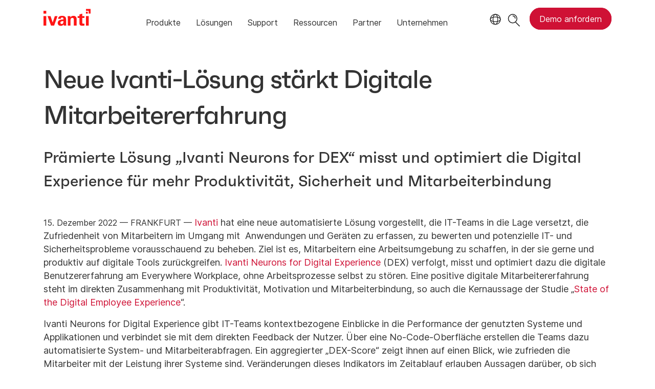

--- FILE ---
content_type: text/html; charset=utf-8
request_url: https://www.ivanti.com/de/company/press-releases/2022/neue-ivanti-losung-starkt-digitale-mitarbeitererfahrung
body_size: 7089
content:

<!DOCTYPE html>
<html lang="de">
<head>
    <meta charset="utf-8">
    <meta name="viewport" content="width=device-width, initial-scale=1, shrink-to-fit=no">
    <meta name="theme-color" content="#ffffff">
    <meta http-equiv="x-ua-compatible" content="ie=edge">
    <meta name="description" content="Pr&#228;mierte L&#246;sung „Ivanti Neurons for DEX“ misst und optimiert die Digital Experience f&#252;r mehr Produktivit&#228;t, Sicherheit und Mitarbeiterbindung.">
    <meta name="keywords" content="">
        <meta prefix="og: http://ogp.me/ns#" property="og:type" content="website" />
        <meta prefix="og: http://ogp.me/ns#" property="og:title" content="Neue Ivanti-L&#246;sung st&#228;rkt Digitale Mitarbeitererfahrung | Ivanti" />
        <meta prefix="og: http://ogp.me/ns#" property="og:description" content="Pr&#228;mierte L&#246;sung „Ivanti Neurons for DEX“ misst und optimiert die Digital Experience f&#252;r mehr Produktivit&#228;t, Sicherheit und Mitarbeiterbindung." />
        <meta prefix="og: http://ogp.me/ns#" property="og:url" content="https://www.ivanti.com/de/company/press-releases/2022/neue-ivanti-losung-starkt-digitale-mitarbeitererfahrung" />
        <meta name="twitter:card" content="summary_large_image" />
        <meta name="twitter:site" content="@GoIvanti" />
    <title>Neue Ivanti-L&#246;sung st&#228;rkt Digitale Mitarbeitererfahrung | Ivanti</title>
    <script src="/bundles/js/head?v=j6ClhjdiwKkwxackqPhoQRIyzpaJmxE63khMW2b2Jt41"></script>

    <link rel="preload" as="script" href="/bundles/js/master?v=hZVLktTYBWExNhCoGEGPKU7uuNsvkjuxUosYWx1X0o41">

    
        <link rel="preload" as="font" type="font/woff" href="https://static.ivanti.com/sites/marketing/fonts/faktum.woff" crossorigin />
    <link rel="preload" as="font" type="font/woff" href="https://static.ivanti.com/sites/marketing/fonts/faktum-medium-italic.woff" crossorigin />
    <link rel="preload" as="font" type="font/ttf" href="https://static.ivanti.com/sites/marketing/fonts/inter-regular.ttf" crossorigin />
    <link rel="preload" as="image" href="https://static.ivanti.com/sites/marketing/media/images/icons/misc/globe-icon.svg" />
    <link rel="preload" as="image" href="https://static.ivanti.com/sites/marketing/media/images/logos/ivanti-logo-red.svg" />
    <!-- CF WORKER:INS_TELEMETRY --><script>
        var appInsights = new Microsoft.ApplicationInsights.ApplicationInsights({
          config: {
              connectionString: 'InstrumentationKey=3afc380a-f5fb-4e47-ba2f-635dcb43569e;IngestionEndpoint=https://www.ivanti.com/data/appinsights',
              customHeaders: [
                  {
                    header: 'x-ivanti-stamp',
                    value: 'Fri, 21 Nov 2025 04:30:18 GMT'
                  },
                  {
                    header: 'x-ivanti-token',
                    value: 'R9Ujl8VvZ27FHb0C%3AbQELThOui3jZloyco6pxeBLZOU0Nf2ROHM7ck1PkGnWfPChj15qwZaXL%2BDoW'
                  }
                ],
              disableCookiesUsage: true,
              disableInstrumentationKeyValidation: true,
              excludeRequestFromAutoTrackingPatterns: [new RegExp('.*')]
          }
        }).loadAppInsights();
        appInsights.trackPageView();
        // Track resource timings for App Insights
        if (window.PerformanceObserver) {
          const perfObserver = new PerformanceObserver(function (list, po) {
              ivanti.telemetry.processPerfEntries(list.getEntries());
          });
          perfObserver.observe({
              entryTypes: ['resource']
          });
        }
        (function (w, d, s, l, i) {
            w[l] = w[l] || []; w[l].push({
                'gtm.start':
                    new Date().getTime(), event: 'gtm.js'
            }); var f = d.getElementsByTagName(s)[0],
                j = d.createElement(s), dl = l != 'dataLayer' ? '&l=' + l : ''; j.async = true; j.src =
                    'https://www.googletagmanager.com/gtm.js?id=' + i + dl; f.parentNode.insertBefore(j, f);
        })(window, document, 'script', 'dataLayer', 'GTM-MSR93V6');
        console.log('Telemetry loaded');
        </script>
    <!-- Transcend Script // Airgap.js -->
    <script data-cfasync="false" data-autofocus="off" data-locale="de-DE" data-local-sync="allow-network-observable" src="https://transcend-cdn.com/cm/1fe6b9f3-e11a-460c-93ae-108461b36594/airgap.js"></script>
        <script>
            (function () { var a = window.mutiny = window.mutiny || {}; if (!window.mutiny.client) { a.client = { _queue: {} }; var b = ["identify", "trackConversion"]; var c = [].concat(b, ["defaultOptOut", "optOut", "optIn"]); var d = function factory(c) { return function () { for (var d = arguments.length, e = new Array(d), f = 0; f < d; f++) { e[f] = arguments[f] } a.client._queue[c] = a.client._queue[c] || []; if (b.includes(c)) { return new Promise(function (b, d) { a.client._queue[c].push({ args: e, resolve: b, reject: d }) }) } else { a.client._queue[c].push({ args: e }) } } }; c.forEach(function (b) { a.client[b] = d(b) }) } })();
        </script>
        <script data-cfasync="false" src="https://client-registry.mutinycdn.com/personalize/client/10828834507511db.js"></script>
    <script src="https://cdnjs.cloudflare.com/ajax/libs/handlebars.js/4.7.7/handlebars.min.js"></script>
    <script src="https://www.youtube.com/iframe_api"></script>
    <script src="https://player.vimeo.com/api/player.js"></script>
    <link rel="canonical" href="https://www.ivanti.com/de/company/press-releases/2022/neue-ivanti-losung-starkt-digitale-mitarbeitererfahrung" />
    <link rel="icon" href="https://static.ivanti.com/sites/marketing/media/images/icons/ivanti-favicon.ico" sizes="16x16">
    <link rel="icon" type="image/png" href="https://static.ivanti.com/sites/marketing/media/images/icons/ivanti-favicon-32.png" sizes="32x32">
    <link rel="icon" type="image/png" href="https://static.ivanti.com/sites/marketing/media/images/icons/ivanti-favicon-152.png" sizes="152x152">
    <link href="/bundles/css/master?v=g8fqcmNyZSRGfDampQwe9v00FhdBdXWRBiu_cN2H8Is1" rel="stylesheet"/>

    
    <link href="/bundles/css/news?v=TNYnBKEaZolfYANZYYZM6I51FE5j5c5KmUGNzDgMH6E1" rel="stylesheet"/>


        <script type="application/ld+json">
            {"@context":"http://schema.org","@type":"NewsArticle","headline":"Neue Ivanti-Lösung stärkt Digitale Mitarbeitererfahrung","datePublished":"2023-03-03T19:01:28.0099423","mainEntityOfPage":{"@type":"WebPage","@id":"https://www.ivanti.com/de/company/press-releases/2022/neue-ivanti-losung-starkt-digitale-mitarbeitererfahrung"},"publisher":{"@type":"Organization","name":"Ivanti","logo":{"@type":"ImageObject","url":"https://static.ivanti.com/sites/marketing/media/images/logos/ivanti-logo-header-black-red-accent.png"}},"author":{"@type":"Person","name":"Marijana Milenovic-Trabold"}}
        </script>
</head>
<body>
    <noscript>
        <iframe src="https://www.googletagmanager.com/ns.html?id=GTM-MSR93V6" height="0" width="0" style="display:none;visibility:hidden"></iframe>
    </noscript>
    <div class="page-wrapper">
                <header id="mainHeader" class="default"></header>
            <nav id="language-menu" class="dropdown" aria-label="Sprache">
                <div class="container">
                    <div class="row lang-title">
                        <svg xmlns="http://www.w3.org/2000/svg" viewBox="0 0 25 25" fill="none">
                            <circle cx="12.5801" cy="12.2557" r="11.25" stroke="#212121" stroke-width="1.5" />
                            <path d="M12.5801 1.00568C13.7998 1.00568 15.1064 2.01442 16.1523 4.10626C17.1757 6.15321 17.8301 9.03344 17.8301 12.2557C17.8301 15.4779 17.1757 18.3581 16.1523 20.4051C15.1064 22.4969 13.7998 23.5057 12.5801 23.5057C11.3603 23.5057 10.0537 22.4969 9.00781 20.4051C7.98448 18.3581 7.33008 15.4779 7.33008 12.2557C7.33008 9.03344 7.98448 6.15321 9.00781 4.10626C10.0537 2.01442 11.3603 1.00568 12.5801 1.00568Z" stroke="#212121" stroke-width="1.5" />
                            <path d="M23.8301 12.2557C23.8301 13.4754 22.8213 14.782 20.7295 15.8279C18.6825 16.8513 15.8023 17.5057 12.5801 17.5057C9.35784 17.5057 6.47761 16.8513 4.43066 15.8279C2.33882 14.782 1.33008 13.4754 1.33008 12.2557C1.33008 11.0359 2.33882 9.72933 4.43066 8.68341C6.47761 7.66007 9.35784 7.00568 12.5801 7.00568C15.8023 7.00568 18.6825 7.66007 20.7295 8.68341C22.8213 9.72933 23.8301 11.0359 23.8301 12.2557Z" stroke="#212121" stroke-width="1.5" />
                        </svg>
                        <p>Sprache/Region</p>
                    </div>
                    <div class="row languages">
                        <ul>
                                    <li data-nav-breadcrumb="english|united-states">
                                            <a href="https://www.ivanti.com/">English (Global)</a>
                                    </li>
                                    <li data-nav-breadcrumb="english|en-au">
                                            <a href="https://www.ivanti.com/en-au/">English (Australia)</a>
                                    </li>
                                    <li data-nav-breadcrumb="english|en-gb">
                                            <a href="https://www.ivanti.com/en-gb/">English (United Kingdom)</a>
                                    </li>
                                    <li data-nav-breadcrumb="europe|germany">
                                            <a rel="alternate" href="https://www.ivanti.com/de/company/press-releases/2022/neue-ivanti-losung-starkt-digitale-mitarbeitererfahrung" hreflang="de">Deutsch</a>
                                    </li>
                                    <li data-nav-breadcrumb="europe|spain">
                                            <a href="https://www.ivanti.com/es/">Espa&#241;ol</a>
                                    </li>
                                    <li data-nav-breadcrumb="europe|france">
                                            <a href="https://www.ivanti.com/fr/">Fran&#231;ais</a>
                                    </li>
                                    <li data-nav-breadcrumb="europe|italy">
                                            <a href="https://www.ivanti.com/it/">Italiano</a>
                                    </li>
                                    <li data-nav-breadcrumb="other|china">
                                            <a href="https://www.ivanti.com/zh-cn/">中文(中国)</a>
                                    </li>
                                    <li data-nav-breadcrumb="other|japan">
                                            <a href="https://www.ivanti.com/ja/">日本語</a>
                                    </li>
                        </ul>
                    </div>
                    <button class="header-close-button"></button>
                </div>
            </nav>
            <nav class="search-nav desktop dropdown" aria-label="Suche">
                <div class="container-fluid">
                    <div class="row">
                        <div class="col-xs-12">
                            <form class="searchbox" method="get" action="https://www.ivanti.com/de/search">
                                <input tabindex="0" type="text" name="q" class="search-terms" placeholder="Suche">
                                <button type="submit" class="search-submit"></button>
                            </form>
                            <p>Durchsuchen Sie die Wissensdatenbank, Produktforen und Dokumentation in der <a href="https://forums.ivanti.com/s/searchallcontent?language=de" target="_blank">Ivanti Community</a>.</p>
                        </div>
                    </div>
                    <button tabindex="0" class="header-close-button"></button>
                </div>
            </nav>
                    <main id="animation-page-wrap">

<section class="section-class-container press-article-container">
    <div class="container">
        <div class="titles row">
            <div class="col-xs-12">
                <div class="title">
                    <h1>Neue Ivanti-L&#246;sung st&#228;rkt Digitale Mitarbeitererfahrung</h1>
                        <h3>Pr&#228;mierte L&#246;sung „Ivanti Neurons for DEX“ misst und optimiert die Digital Experience f&#252;r mehr Produktivit&#228;t, Sicherheit und Mitarbeiterbindung</h3>
                </div>
            </div>
        </div>
        <div class="article row">
            <div class="col-xs-12">
                <div>
                    <span>15. Dezember 2022 — FRANKFURT —</span>
                    <p><a href="https://www.ivanti.com/de/" target="_blank">Ivanti</a> hat eine neue automatisierte Lösung vorgestellt, die IT-Teams in die Lage versetzt, die Zufriedenheit von Mitarbeitern im Umgang mit&nbsp; Anwendungen und Geräten zu erfassen, zu bewerten und potenzielle IT- und Sicherheitsprobleme vorausschauend zu beheben. Ziel ist es, Mitarbeitern eine Arbeitsumgebung zu schaffen, in der sie gerne und produktiv auf digitale Tools zurückgreifen. <a href="https://www.ivanti.com/de/products/ivanti-neurons-for-digital-experience">Ivanti Neurons for Digital Experience</a> (DEX) verfolgt, misst und optimiert dazu die digitale Benutzererfahrung am Everywhere Workplace, ohne Arbeitsprozesse selbst zu stören. Eine positive digitale Mitarbeitererfahrung steht im direkten Zusammenhang mit Produktivität, Motivation und Mitarbeiterbindung, so auch die Kernaussage der Studie „<a href="https://www.ivanti.com/de/lp/solutions/reports/2022-digital-employee-experience-report">State of the Digital Employee Experience</a>“.</p>

<p>Ivanti Neurons for Digital Experience gibt IT-Teams kontextbezogene Einblicke in die Performance der genutzten Systeme und Applikationen und verbindet sie mit dem direkten Feedback der Nutzer. Über eine No-Code-Oberfläche erstellen die Teams dazu automatisierte System- und Mitarbeiterabfragen. Ein aggregierter „DEX-Score“ zeigt ihnen auf einen Blick, wie zufrieden die Mitarbeiter mit der Leistung ihrer Systeme sind. Veränderungen dieses Indikators im Zeitablauf erlauben Aussagen darüber, ob sich beispielsweise Performanceprobleme anbahnen. IT-Analysten und Service-Mitarbeiter identifizieren unmittelbar Geräte, die eine Unzufriedenheit beim Nutzer auslösen und erhalten kuratierte Vorschläge zur Lösung von Leistungs- oder Sicherheitsproblemen.</p>

<p><strong>Digitale Mitarbeitererfahrung ist geschäftsentscheidend </strong></p>

<p>Eine positive digitale Mitarbeitererfahrung ist ein wesentlicher Faktor für den Unternehmenserfolg, was auf Managementebene oft noch nicht ausreichend berücksichtigt wird. Die Ivanti-Studie zeigt: Fast die Hälfte der Mitarbeiter in Deutschland sind von den bereitgestellten digitalen Tools in ihrem Unternehmen enttäuscht. Und gut ein Viertel aller Mitarbeiter (24%) ist aktuell auf dem Weg, ihren Arbeitgeber zu wechseln, weil es an geeigneter Technologie fehlt. Dennoch sieht nur knapp die Hälfte der Führungsverantwortlichen Mitarbeiterzufriedenheit als primäres internes Unternehmensziel. Die Studie belegt auch, wie stark der Mangel an geeigneten Technologien Unternehmen in Deutschland hemmt: 60 % der befragten Mitarbeiter hierzulande betonen, dass sie produktiver wären, wenn ihnen bessere Technologien zur Verfügung stünden. Der Einsatz eines adäquaten Tools zur Bestimmung der Zufriedenheit und Optimierung bestehender digitaler Anwendungen und Geräte ist der zentrale Schritt, diese Produktivitätspotenziale systemisch zu heben.</p>

<p><strong>Digital Experience Management mit Auszeichnung</strong></p>

<p>Ivanti Neurons for Digital Experience wurde im aktuellen EMA Radar™ 2022 von Enterprise Management Associates als „Value Leader“ für Digital Employee Experience Management ausgezeichnet. Darüber hinaus wurde die Ivanti Neurons Suite als beste Lösung zur Reduzierung von Sicherheitsvorfällen auf die Benutzererfahrung bewertet.</p>

<p>&nbsp;„Das vielbeschworene ‚Zeitalter des Mitarbeiters‘, in dem Arbeitnehmer sehr genau die digitalen Angebote von Arbeitgebern vergleichen und sich bei der Jobauswahl danach ausrichten, setzt Unternehmen unter Druck,“ sagt Daren Goeson, Vice President Digital Experience Products bei Ivanti. „Um qualifizierte Fachkräfte dauerhaft zu binden und sich als Arbeitgebermarke zu positionieren, müssen Firmen die Stimmung ihrer Belegschaft beim Umgang mit digitalen Tools kontinuierlich messen. Sie müssen auch korrigierend und automatisiert eingreifen können, wenn diese Tools die Leistung der Mitarbeiter ausbremsen. Denn eine positive digitale Mitarbeitererfahrung ist heute der Schlüssel zu mehr Mitarbeiterproduktivität.“</p>

<p></p>

<p></p>

<p><strong>Über Ivanti</strong></p>

<p>Ivanti macht den Everywhere Workplace möglich. Im Everywhere Workplace nutzen Mitarbeiter unzählige Geräte, um über verschiedene Netzwerke auf IT-Anwendungen und Daten zuzugreifen und so von überall aus produktiv arbeiten zu können. Die Automatisierungsplattform Ivanti Neurons verbindet die branchenführenden Lösungen des Unternehmens für Unified Endpoint Management, Zero Trust Security und Enterprise Service Management und bietet so eine einheitliche IT-Plattform, die es Geräten ermöglicht, sich selbst zu heilen und zu sichern, und Anwendern die Möglichkeit zur Selbstbedienung gibt. Mehr als 40.000 Kunden, darunter 78 der Fortune 100, haben sich für Ivanti entschieden, um ihre IT-Assets von der Cloud bis zum Edge zu erkennen, zu verwalten, zu sichern und zu warten und ihren Mitarbeitern ein hervorragendes Endbenutzererlebnis zu bieten, egal wo und wie sie arbeiten. Für weitere Informationen besuchen Sie <a href="https://www.ivanti.com/">www.ivanti.com</a> und folgen Sie @GoIvanti.</p>
                </div>
                <div class="article-faq">
                    
                </div>
            </div>
        </div>
            <div class="contacts divider-line-before-row row">
                    <div class="contacts-header col-xs-12">
                        <h4>Pressekontakte</h4>
                    </div>
                                    <div class="col-xs-12 col-sm-6 col-md-4">
                        <span class="name">Marijana Milenovic-Trabold</span><br />
                        Ivanti<br />
                        Senior Manager, Growth Marketing<br />
                        +49 (0)69 8088 5750<br />
                        <a href="/cdn-cgi/l/email-protection#f1bc9083989b909f90dfbc989d949f9e879892dca58390939e9d95b19887909f8598df929e9c"><span class="__cf_email__" data-cfemail="ffb29e8d96959e919ed1b296939a919089969cd2ab8d9e9d90939bbf96899e918b96d19c9092">[email&#160;protected]</span></a>
                    </div>
                    <div class="col-xs-12 col-sm-6 col-md-4">
                        <span class="name">Matthias Thews</span><br />
                        Fink &amp; Fuchs AG<br />
                        <br />
                        +49 (0)611 74131-918<br />
                        <a href="/cdn-cgi/l/email-protection#117c706565797870623f65797466625177787f7a77647279623f7574"><span class="__cf_email__" data-cfemail="25484451514d4c44560b514d40525665434c4b4e4350464d560b4140">[email&#160;protected]</span></a>
                    </div>
            </div>
    </div>
</section></main>

        <footer id="mainFooter"></footer>
            </div>
    <script data-cfasync="false" src="/cdn-cgi/scripts/5c5dd728/cloudflare-static/email-decode.min.js"></script><script>
        ivanti.loadHeader = true;
        ivanti.loadFooter = true;
        if (ivanti.loadHeader)
        {
            $('#mainHeader').load('/de/partials/header?v=3.3&showtel=false', ivanti.header.onLoad);
        }
        if (ivanti.loadFooter)
        {
            $('#mainFooter').load('/de/partials/footer?v=2.1');
        }
        ivanti.resStrings["newTabText"] = `Link &#246;ffnet in neuem Tab`;
        ivanti.persistUrlParams();
    </script>
    <script src="/bundles/js/master?v=hZVLktTYBWExNhCoGEGPKU7uuNsvkjuxUosYWx1X0o41"></script>

        
    <script type="text/plain" class="optanon-category-2">
        window._elqQ = [
            ['elqSetSiteId', '1800677'],
            ['elqUseFirstPartyCookie', 'tracking.info.ivanti.com'],
            ['elqTrackPageView', window.location.href]
        ];
        ivanti.injectScript("https://img.en25.com/i/elqCfg.min.js", true);
    </script>
<script defer src="https://static.cloudflareinsights.com/beacon.min.js/vcd15cbe7772f49c399c6a5babf22c1241717689176015" integrity="sha512-ZpsOmlRQV6y907TI0dKBHq9Md29nnaEIPlkf84rnaERnq6zvWvPUqr2ft8M1aS28oN72PdrCzSjY4U6VaAw1EQ==" data-cf-beacon='{"version":"2024.11.0","token":"3234a70395ab4e4ba3444e9a84abc8c1","server_timing":{"name":{"cfCacheStatus":true,"cfEdge":true,"cfExtPri":true,"cfL4":true,"cfOrigin":true,"cfSpeedBrain":true},"location_startswith":null}}' crossorigin="anonymous"></script>
</body>
</html>

--- FILE ---
content_type: text/css; charset=utf-8
request_url: https://www.ivanti.com/bundles/css/news?v=TNYnBKEaZolfYANZYYZM6I51FE5j5c5KmUGNzDgMH6E1
body_size: 291
content:
.news-center .item{display:-webkit-box;display:-moz-box;display:-ms-flexbox;display:-webkit-flex;display:flex;flex-direction:column}.news-center .item .info{-ms-flex-positive:1;flex-grow:1;margin-top:15px}.press-releases #newsroomFilters.container{padding-bottom:30px}@media screen and (min-width:544px){.press-releases #newsroomFilters.container{padding-bottom:50px}}@media screen and (min-width:992px){.press-releases #newsroomFilters.container{display:grid;gap:1em;grid-template-rows:auto 1fr;grid-template-columns:1fr 1fr;width:100%}.press-releases #newsroomFilters.container .filter-group{grid-column:1/span 2}.press-releases #newsroomFilters.container #pressGrid{grid-column:1;padding:0 15px 0 0}.press-releases #newsroomFilters.container #announceGrid{grid-column:2;padding:0 0 0 15px}}.press-releases .filter-group.divider-line-after-row:after{margin:30px 0 30px 0}.press-releases #announceGrid,.press-releases #pressGrid{display:block}.press-releases .row.press-article{align-items:flex-start;margin-bottom:15px;margin-top:15px}.press-releases .row.press-article:after{margin-top:0;margin-bottom:0}@media screen and (min-width:768px){.press-releases .press-article>div{margin-bottom:15px}}.press-releases .press-article>div:last-of-type{margin-bottom:15px}.press-article-container .titles{margin-bottom:30px}@media screen and (min-width:992px){.press-article-container .titles>div{display:-webkit-box;display:-moz-box;display:-ms-flexbox;display:-webkit-flex;display:flex}}.press-article-container .titles>div>div:nth-last-of-type(2){width:100%}@media screen and (min-width:992px){.press-article-container .titles>div>div:nth-last-of-type(2){width:75%}}@media screen and (min-width:1200px){.press-article-container .titles h1{font-size:50px}}@media screen and (min-width:768px){.press-article-container .titles h3{font-size:30px}}.press-article-container .titles .title{float:left;max-width:100%;width:100%}@media screen and (min-width:992px){.press-article-container .titles .title{padding-right:30px}}.press-article-container .article.row .col-xs-12 div p:first-of-type{display:inline}.press-article-container .article.row .col-xs-12 div p:nth-of-type(2){margin-top:1rem}.press-article-container .article-summary{background-color:#f8f4f0;border-radius:15px;padding:20px;margin-bottom:1rem}.press-article-container .article-summary li{margin-bottom:15px;font-size:18px}.press-article-container .article-image{align-self:center;display:inline-block;margin:30px 0;max-width:100%;text-align:center}@media screen and (min-width:992px){.press-article-container .article-image{margin:0;text-align:right;width:25%}}.press-article-container .article-faq section{border-radius:15px;margin-top:20px;padding:15px 0}.press-article-container .article-faq section .container{padding:0 20px}.press-article-container .article-faq section .container h3{font-family:faktum}.press-article-container .article-faq section .container .main-text h3{font-family:"faktum","inter";font-size:22px;font-weight:500;letter-spacing:normal;line-height:26px;margin:15px 0 35px}@media screen and (min-width:544px){.press-article-container .article-faq section .container .main-text h3{font-size:24px;line-height:28px}}@media screen and (min-width:768px){.press-article-container .article-faq section .container .main-text h3{font-size:34px;line-height:40px}}@media screen and (min-width:1200px){.press-article-container .article-faq section .container .main-text h3{font-size:40px;line-height:46px}}.press-article-container .article-faq section .container .drop-title h3{margin:0}.press-article-container .boilerplate{font-style:italic}.press-article-container .contacts:before{margin-bottom:15px}.press-article-container .contacts>div{margin-top:15px}

--- FILE ---
content_type: text/css
request_url: https://tags.srv.stackadapt.com/sa.css
body_size: -11
content:
:root {
    --sa-uid: '0-8cf1955f-1c45-5db5-56b7-f116cefae143';
}

--- FILE ---
content_type: image/svg+xml
request_url: https://static.ivanti.com/sites/marketing/media/images/icons/misc/globe-icon.svg
body_size: 1210
content:
<svg width="26" height="26" viewBox="0 0 26 26" fill="none" xmlns="http://www.w3.org/2000/svg"><path d="M13.2036 0.900064L13.2036 0.9H13.2H13.1H13H12.9H12.8V0.899936L12.7964 0.900064C9.97622 1.00079 7.15295 2.00791 5.03332 3.92548C2.41256 6.24405 0.9 9.57096 0.9 13C0.9 16.3278 2.21151 19.3537 4.63081 21.6722L4.63095 21.6723C6.84889 23.7895 9.77235 24.9991 12.7967 25.0999L12.7967 25.1H12.8H12.9H13H13.1H13.2V25.1001L13.2032 25.0999C16.3257 24.9992 19.1504 23.8906 21.37 21.6715C23.7888 19.3531 25.1 16.3274 25.1 13C25.1 9.57096 23.5874 6.24405 20.9667 3.92547C18.847 2.00791 16.0238 1.00079 13.2036 0.900064ZM20.8907 20.2598C20.1244 19.6061 19.2703 19.1291 18.3305 18.7449C18.999 17.0959 19.3871 15.444 19.4943 13.7H23.6953C23.5721 16.104 22.517 18.4129 20.8907 20.2598ZM13.7 6.28678V3.12635C14.5952 3.95163 15.4017 4.85789 16.0455 5.84485C15.2489 6.0945 14.455 6.19306 13.727 6.28343C13.718 6.28454 13.709 6.28566 13.7 6.28678ZM12.3 6.29917C11.4928 6.28578 10.6867 6.11186 9.95689 5.85096C10.6026 4.94058 11.4087 3.95828 12.3 3.12724V6.29917ZM18.0995 13.6C18.0845 15.2155 17.7049 16.7403 17.0476 18.175C15.9885 17.8015 14.8433 17.6084 13.7 17.5082V13.6H18.0995ZM12.3 13.8V17.6082C11.1567 17.7084 10.0115 17.9015 8.95239 18.275C8.29576 16.8417 7.91649 15.3208 7.90053 13.8H12.3ZM9.55624 19.3707C10.4742 19.1873 11.3875 19.0087 12.3 18.9109V22.7835C11.2176 21.8423 10.3026 20.6529 9.55624 19.3707ZM16.4515 19.5496C15.7054 20.7414 14.7884 21.8485 13.7 22.8708V19.0105C14.6263 19.1035 15.5397 19.205 16.4515 19.5496ZM13.7 12.3V7.69132C14.7361 7.59694 15.7852 7.49427 16.7491 7.12723C17.5065 8.76048 17.9842 10.4846 18.0942 12.3H13.7ZM17.4414 5.47318C16.7974 4.38604 15.9896 3.38154 15.0187 2.45962C16.6222 2.77617 18.0665 3.42202 19.4278 4.39862C18.7908 4.83724 18.0796 5.1956 17.4414 5.47318ZM11.0815 2.45935C10.108 3.38318 9.29334 4.38876 8.5632 5.4752C7.9228 5.19682 7.21541 4.83865 6.661 4.40174C7.9393 3.42458 9.46289 2.77663 11.0815 2.45935ZM7.90047 12.3C7.91744 10.4812 8.39697 8.75405 9.25121 7.1175C10.295 7.3989 11.2544 7.59031 12.3 7.69107V12.3H7.90047ZM6.50568 13.7C6.6129 15.4442 7.0011 17.0961 7.66961 18.7453C6.86786 19.0798 6.18936 19.5408 5.48852 20.017C5.36492 20.101 5.24063 20.1855 5.11484 20.2698C3.39245 18.4236 2.4255 16.1113 2.30461 13.7H6.50568ZM8.26045 19.9319C8.99443 21.2039 9.89583 22.4747 10.966 23.4423C9.17262 23.1063 7.54936 22.2806 6.17261 21.1161C6.34055 21.0191 6.51311 20.9176 6.68918 20.8139C7.19283 20.5175 7.7252 20.2042 8.26045 19.9319ZM15.013 23.5433C16.0908 22.5071 17.0005 21.3034 17.7421 19.9329C18.4794 20.3018 19.2031 20.672 19.8454 21.2008C18.4607 22.3738 16.7458 23.2063 15.013 23.5433ZM20.3887 5.325C22.4033 7.17561 23.4746 9.68472 23.6918 12.3H19.4948C19.3852 10.3532 18.8991 8.40869 18.0357 6.64861C18.8804 6.26377 19.6385 5.79373 20.3887 5.325ZM2.30816 12.3C2.52517 9.68788 3.59289 7.18098 5.50817 5.33065C6.26585 5.88835 7.02506 6.27283 7.86419 6.6489C7.00089 8.40891 6.51476 10.3533 6.40517 12.3H2.30816Z" fill="#666666" stroke="#666666" stroke-width="0.2" /></svg>